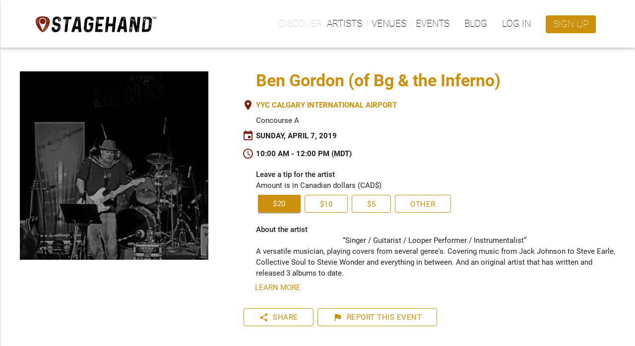

--- FILE ---
content_type: text/html; charset=utf-8
request_url: https://www.stagehand.app/events/2279
body_size: 27710
content:
<!doctype html><html lang="en"><head><script>(function(w,d,s,l,i){w[l]=w[l]||[];w[l].push({'gtm.start':
    new Date().getTime(),event:'gtm.js'});var f=d.getElementsByTagName(s)[0],
    j=d.createElement(s),dl=l!='dataLayer'?'&l='+l:'';j.async=true;j.src=
    'https://www.googletagmanager.com/gtm.js?id='+i+dl;f.parentNode.insertBefore(j,f);
    })(window,document,'script','dataLayer','GTM-PDVXZVT');</script><script src="https://browser.sentry-cdn.com/5.12.1/bundle.min.js" integrity="sha384-y+an4eARFKvjzOivf/Z7JtMJhaN6b+lLQ5oFbBbUwZNNVir39cYtkjW1r6Xjbxg3" crossorigin="anonymous"></script><script>
      Sentry.init({ dsn: 'https://49f5ebdc63eb4e1dbfd3b197e1a9a2c4@sentry.io/1279050' });
    </script><script>
        (function(h,o,t,j,a,r){
            h.hj=h.hj||function(){(h.hj.q=h.hj.q||[]).push(arguments)};
            h._hjSettings={hjid:961936,hjsv:6};
            a=o.getElementsByTagName('head')[0];
            r=o.createElement('script');r.async=1;
            r.src=t+h._hjSettings.hjid+j+h._hjSettings.hjsv;
            a.appendChild(r);
        })(window,document,'https://static.hotjar.com/c/hotjar-','.js?sv=');
    </script><meta http-equiv="Content-Type" content="text/html; charset=UTF-8"><meta http-equiv="X-UA-Compatible" content="IE=edge"><meta name="description" content="Reimagining live music experiences - Creating innovative ways for organizations and artists to work together."><meta name="viewport" content="width=device-width, initial-scale=1.0"><link rel="apple-touch-icon" sizes="180x180" href="https://luminlife-production-us-west-2-assets.s3.amazonaws.com/favico/apple-touch-icon-180x180.png?v=20190507"><link rel="apple-touch-icon" sizes="152x152" href="https://luminlife-production-us-west-2-assets.s3.amazonaws.com/favico/apple-touch-icon-152x152.png?v=20190507"><link rel="apple-touch-icon" sizes="120x120" href="https://luminlife-production-us-west-2-assets.s3.amazonaws.com/favico/apple-touch-icon-120x120.png?v=20190507"><link rel="apple-touch-icon" sizes="76x76" href="https://luminlife-production-us-west-2-assets.s3.amazonaws.com/favico/apple-touch-icon-76x76.png?v=20190507"><link rel="apple-touch-icon" sizes="60x60" href="https://luminlife-production-us-west-2-assets.s3.amazonaws.com/favico/apple-touch-icon-60x60.png?v=20190507"><link rel="apple-touch-icon" href="https://luminlife-production-us-west-2-assets.s3.amazonaws.com/favico/apple-touch-icon.png?v=20190507"><link rel="icon" type="image/png" sizes="32x32" href="https://luminlife-production-us-west-2-assets.s3.amazonaws.com/favico/favicon-32x32.png?v=20190507"><link rel="icon" type="image/png" sizes="16x16" href="https://luminlife-production-us-west-2-assets.s3.amazonaws.com/favico/favicon-16x16.png?v=20190507"><link rel="manifest" href="/site.webmanifest?v=20190507"><link rel="mask-icon" href="https://luminlife-production-us-west-2-assets.s3.amazonaws.com/favico/safari-pinned-tab.svg?v=20190507" color="#83210f"><meta name="apple-mobile-web-app-title" content="Stagehand"><meta name="application-name" content="Stagehand"><meta name="msapplication-config" content="/browserconfig.xml?v=20190507"><meta name="msapplication-TileColor" content="#83210f"><meta name="msapplication-TileImage" content="https://luminlife-production-us-west-2-assets.s3.amazonaws.com/favico/mstile-144x144.png?v=20190507"><meta name="theme-color" content="#83210f"><title>Ben Gordon (of Bg &amp; the Inferno)  @ YYC Calgary International Airport - Stagehand</title><link rel="stylesheet" href="https://fonts.googleapis.com/icon?family=Material+Icons"><link rel="stylesheet" href="https://cdnjs.cloudflare.com/ajax/libs/materialize/0.100.2/css/materialize.min.css"><script src="https://code.jquery.com/jquery-3.2.1.min.js" integrity="sha256-hwg4gsxgFZhOsEEamdOYGBf13FyQuiTwlAQgxVSNgt4=" crossorigin="anonymous"></script><script>
    window.jQuery || document.write('<script src="/lib/vendor/jquery/jquery.min.js?v3.2.1"><\/script>')
  </script><script type="text/javascript" src="https://cdnjs.cloudflare.com/ajax/libs/materialize/0.100.2/js/materialize.min.js"></script><script>
    $.fn.modal || document.write('<script src="/lib/vendor/materializecss/materialize.min.js?v0.100.2"><\/script>')
  </script><script>
    (function(t,a,l,k,j,s){
    s=a.createElement('script');s.async=1;s.src="https://cdn.talkjs.com/talk.js";a.getElementsByTagName('head')[0].appendChild(s);k=t.Promise
    t.Talk={ready:{then:function(f){if(k)return new k(function(r,e){l.push([f,r,e])});l.push([f])},catch:function(){return k&&new k()},c:l}}
    })(window,document,[]);
  </script><script>
    if (window.Promise === undefined) {
        // Create Promise polyfill script tag
        var promiseScript = document.createElement("script");
        promiseScript.type = "text/javascript";
        promiseScript.src =
            "https://cdn.jsdelivr.net/npm/promise-polyfill@8.1.3/dist/polyfill.min.js";
        document.head.appendChild(promiseScript);
    }

    if (window.fetch === undefined) {
        // Create Fetch polyfill script tag
        var fetchScript = document.createElement("script");
        fetchScript.type = "text/javascript";
        fetchScript.src =
            "https://cdn.jsdelivr.net/npm/whatwg-fetch@3.4.0/dist/fetch.umd.min.js";
        document.head.appendChild(fetchScript);
    }
  </script><script src="https://cdn.jsdelivr.net/npm/add-to-calendar-button@2" async defer></script><meta property="og:title" content="Ben Gordon (of Bg &amp; the Inferno)  on April 7 at 10:00 am"><meta property="og:type" content="website"><meta property="og:url" content="https://www.stagehand.app/events/2279"><meta property="og:image" content="https://res.cloudinary.com/luminlife/image/upload/v1517678493/artist/367/cover_photo.png"><meta property="og:description" content="Singer / Guitarist / Looper Performer / Instrumentalist"><meta property="og:site_name" content="Stagehand"><meta property="og:image:width" content="200"><meta property="og:image:height" content="200"><meta property="fb:app_id" content="641707302637013"><script src="https://www.google.com/recaptcha/enterprise.js?render=6LcWrVwpAAAAAE2-8vjTQ4cgCbTFbYvNIfQHIUQA"></script><link rel="stylesheet" href="/css/luminicons.css"><link rel="stylesheet" href="/css/md-style.css"><style>
  .socialshare-target {
    display: flex;
    flex-direction: column;
    align-items: center;
    padding: 0 8px;
  }

  .socialshare-target__btn {
    margin-bottom: 8px;
    box-shadow: none;
  }

  .socialshare-target__btn i.lumin-icons {
    font-size: 28px;
  }

  .socialmedia-modal {
    margin: auto !important;
  }

  .socialshare-copybar {
    border: 1px solid #c0c0c0;
    border-radius: 3px;
    background-color: #f6f6f6;
    margin-top: 15px;
  }

  .socialshare-copybar > input {
    margin: 0 0 0 1rem; /* match up with flat btn */
    border: 0;
    text-overflow: ellipsis;
    white-space: nowrap;
    overflow: hidden;
  }
</style>
<style>
      .lum-eventbox__detail a > i {
        /*
         * Need to make a block so there isn't some extra spacing at bottom
         * of icon that happens with default `inline`
         */
        display: block;
      }

      .lum-eventbox__actionssection a {
        white-space: nowrap;
      }

      .lum-eventbox__actionssection {
          flex-direction: column;
       }

      .review-container {
        display: flex;
        flex-wrap: nowrap;
        margin-bottom: 10px;
        margin-right: 5px;
      }

      @media only screen and (min-width: 1200px) {
        .lum-eventbox__actionssection {
          flex-direction: row;
        }

        .review-container {
          margin-bottom: 0px;
        }
      }

      a div.extended-text {
        display: inline-flex;
      }

      @media only screen and (max-width: 570px) {

        /* At 570 px the button labels begin to cut off,
         * so we hide extended text
         */
        a div.extended-text {
          display: none;
        }

      }

      .livestream-target {
        margin: 8px;
        display: flex;
        flex-direction: column;
        align-items: center;
      }

      .livestream-target__btn {
        margin-bottom: 8px;
        box-shadow: none;
      }

      .review-help__hint {
        display: flex;
        align-items: center;
        margin-left: 2px;
      }

      .other-actions-container {
        display: flex;
        flex-wrap: nowrap;
      }

      add-to-calendar-button#add-calendar::part(atcb-button) {
        color: rgb(204, 144, 12);
        font-family: Roboto, sans-serif;
        white-space: nowrap;
        border-color: rgb(204, 144, 12);
        border-style: solid;
        border-width: 1px;
        border-radius: 4px;
        font-size: 14.5px;
        font-weight: 400;
        background-color: rgba(0, 0, 0, 0);
        display: inline-flex;
        box-sizing: border-box;
        height: 36px;
        justify-content: center;
        letter-spacing: 0.5px;
        line-height: 36px;
        margin-left: 8px;
        margin-top: 0px;
        outline-color: rgb(204, 144, 12);
        text-transform: uppercase;
        overflow: hidden;
        padding: 0 2rem;
        box-shadow: none;
        background-image: none;
      }

      add-to-calendar-button#add-calendar::part(atcb-button-wrapper) {
        margin-top: -1px;
      }

      add-to-calendar-button#add-calendar::part(atcb-list-wrapper) {
        bottom: 38px;
      }

      add-to-calendar-button#add-calendar::part(atcb-button-icon) {
        font-size: 18px;
      }

      add-to-calendar-button#add-calendar::part(atcb-button-text) {
        font-size: 14.5px;
        font-weight: 400;
        letter-spacing: 0.5px;
        line-height: 36px;
        text-transform: uppercase;
      }

      @media only screen and (max-width: 405px) {
       .other-actions-container {
        row-gap: 8px;
        flex-wrap:wrap;
       }

       add-to-calendar-button#add-calendar::part(atcb-button) {
        margin-left: 0px;
       }
      }

      .grecaptcha-badge {
        visibility: hidden;
      }
    </style></head><body><noscript><iframe src="https://www.googletagmanager.com/ns.html?id=GTM-PDVXZVT" height="0" width="0" style="display:none;visibility:hidden"></iframe></noscript><script>
  function talkJSEventHandler() {
    this.handlers = [];
  }

  talkJSEventHandler.prototype = {
    subscribe: function(fn) {
      this.handlers.push(fn);
    },

    unsubscribe: function(fn) {
      this.handlers = this.handlers.filter(
        function(item) {
          if (item !== fn) {
            return item;
          }
          return null;
        }
      );
    },

    fire: function(o, thisObj) {
      var scope = thisObj || window;
      this.handlers.forEach(function(item) {
        item.call(scope, o);
      });
    }
  };

  var talkJSBroker = new talkJSEventHandler();
</script><script>
    var titleHandler = function(unreadBookings) {
      if(document.title.startsWith('* ')) {
        document.title = document.title.substring(2);
      }

      if (unreadBookings.length > 0) {
        document.title = '* ' + document.title;
      }
    };

    talkJSBroker.subscribe(titleHandler);
  </script><header class="lum-header "><div class="lum-header__bar lum-flexcon b0-justify-space-between"><div class="lum-flexcon"><div class="lum-header-icon"><a id="navmenubutton" href="#" data-activates="header-menu" class="lum-header-icon__button navmenu-collapse"><i id="navmenuicon" class="lum-header-icon__icon material-icons lum-notifier unread-message-notifier">menu</i></a></div><a href="/" class="lum-header__logo"><img style="height:32px;" src="https://luminlife-production-us-west-2-assets.s3.amazonaws.com/img/logo_rghrustblack_48h.png?v=tm"></a></div><ul class="top-nav"><li><ul class="lum-navlinkgroup" data-label="Discover"><li><a href="/search/artists">Artists</a></li><li><a href="/search/venues">Venues</a></li><li><a href="/events">Events</a></li></ul></li><li><a href="/blog">Blog</a></li><li><a href="/signin?loginRedirect=/events/2279">Log in</a></li><li><a class="lum-header__signup waves-effect waves-light" href="/signup">Sign up</a></li></ul></div></header><nav class="side-nav" id="header-menu"><ul><li><ul class="lum-navlinkgroup" data-label="Discover"><li><a href="/search/artists">Artists</a></li><li><a href="/search/venues">Venues</a></li><li><a href="/events">Events</a></li></ul></li><li><a href="/blog">Blog</a></li><li><a href="/signin?loginRedirect=/events/2279">Log in</a></li><li><a class="lum-header__signup waves-effect waves-light" href="/signup">Sign up</a></li></ul></nav><main class="lum-main"><div class="lum-eventpage-event"><div class="lum-eventpage-event__info lum-eventbox"><div><h4 class="lum-eventbox__title"><a href="/artists/367">Ben Gordon (of Bg &amp; the Inferno) </a></h4><div class="lum-eventbox__section"><div class="lum-eventbox__detail"><i class="material-icons">place</i><a href="/venues/44">YYC Calgary International Airport</a></div><div class="lum-eventbox__subdetail">Concourse A</div><div class="lum-eventbox__detail"><i class="material-icons">event</i><span>Sunday, April 7, 2019 </span></div><div class="lum-eventbox__detail"><i class="material-icons">schedule</i><span>10:00 AM - 12:00 PM (MDT)</span></div></div><div class="lum-eventbox__section"><div class="lum-eventbox__desc"><div class="lum-flexcon b0-col"><form id="tip-form" method="post" action="/events/2279/tip"><div><strong>Leave a tip for the artist</strong></div><div>Amount is in Canadian dollars (CAD$)</div><div class="lum-flexcon b0-rowwrap b0-align-center lum-tip-options"><a onclick="getTipInfo(&#39;20&#39;)" class="btn lum-btn--shrinkable waves-effect waves-light">$20</a><a onclick="getTipInfo(&#39;10&#39;)" class="btn btn--outlined lum-btn--shrinkable waves-effect waves-light">$10</a><a onclick="getTipInfo(&#39;5&#39;)" class="btn btn--outlined lum-btn--shrinkable waves-effect waves-light">$5</a><a onclick="getTipInfo(&#39;other&#39;)" class="btn btn--outlined lum-btn--shrinkable waves-effect waves-light">Other</a></div><input type="hidden" name="currency" value="CAD"><input type="hidden" name="tipTarget" value="artist"><input type="hidden" id="amount" name="amount"><div class="modal modal-fixed-footer" id="tip-details"><div class="modal-content"><h5>Leave a tip?</h5><div id="custom-tip" style="display: none;" class="row"><div class="col s6 m4 input-field"><input id="other-amount" class="validate" type="number" step="1" min="1"><label for="other-amount" data-error="invalid tip amount">Other amount &#36;</label></div></div><p id="selected-tip" style="display: none;">Tip Amount: $<span>(tip amount)</span></p><div class="row"><div class="col s12 lum-formcheckbox"><div class="lum-formcheckbox__checkbox"><input name="shareInfo" type="checkbox" class="filled-in" id="share-info" checked><label for="share-info">Share my email and name with the recipient</label></div><div class="lum-formcheckbox__desc">Some artists and venues like to email back to those who leave a tip to say thanks.</div></div><div class="col s11 offset-s1 input-field input-field--with-desc" id="comment"><textarea name="comment" id="tipComment" class="materialize-textarea" maxlength="200" data-length="200"></textarea><label for="comment">Comment (optional)</label><div class="input-field__desc">Leave a comment</div></div></div></div><div class="modal-footer"><a class="modal-action modal-close waves-effect waves-light btn-flat">Cancel</a><button id="submit-button" onclick="submitTip()" class="modal-action modal-close btn-flat waves-effect waves-light">Leave Tip</button></div></div></form></div><script>
  $(document).ready(function() {
    $('#tip-details').modal({dismissable: true});

    $('#other-amount').on('input', function() {
      var otherVal = $('#other-amount').val();
      $('#submit-button').prop('disabled', (!otherVal || otherVal < 1));

    });

    var shareInfoEl = $('#share-info');
    var commentEl = $('#comment');
    shareInfoEl.change(function() {
      var isShareInfo = $(this).is(':checked');
      if (isShareInfo) {
        commentEl.show();
      } else {
        commentEl.hide();
      }
    });
  });

  function getTipInfo(amountStr) {
    if (amountStr === 'other') {
      $('#selected-tip').hide();
      $('#custom-tip').show();
      $('#submit-button').prop('disabled', true);
    } else {
      $('#submit-button').prop('disabled', false);
      $('#selected-tip span').html(amountStr);
      $('#amount').val(amountStr);
      $('#selected-tip').show();
      $('#custom-tip').hide();
    }

    $('#tip-details').modal('open');
  };

  function submitTip() {
    var otherVal = $('#other-amount').val();
    if (otherVal) {
      if (otherVal >= 1) {
        $('#amount').val(otherVal);
      } else {
        return;
      }
    }

    var formEl = $('#tip-form');
    formEl.submit();
  };
</script></div></div><div class="lum-eventbox__section"><div class="lum-eventbox__desc"><div><strong>About the artist</strong></div><div class="lum-fixedtext lum-fixedtext--5line"><div class="lum-fixedtext__centered">&ldquo;Singer / Guitarist / Looper Performer / Instrumentalist&rdquo;&nbsp;</div><div>A versatile musician, playing covers from several genre's. Covering music from Jack Johnson to Steve Earle, Collective Soul to Stevie Wonder and everything in between. And an original artist that has written and released 3 albums to date. </div></div></div><a class="btn-flat waves-effect waves-light" href="/artists/367">Learn more</a></div><div class="lum-eventbox__actionssection"><div class="review-container"><div class="review-help__hint"><div id="review_help_modal" class="modal"><div class="modal-content"><h5>Event Review</h5> This event will be open for review once it has started. If you attend this event, please consider leaving a review!</div><div class="modal-footer"><a href="#!" class="modal-action modal-close btn-flat waves-effect waves-light">OK, Got It</a></div></div><script>
                    $(document).ready(function(){
                      $('#review_help_modal').modal({
                        endingTop: '25%'
                      });
                    });
                </script></div></div><div class="other-actions-container"><a class="btn btn--outlined btn--withicon waves-effect waves-light modal-trigger" href="#social-share-modal"><i class="material-icons btn__icon btn__icon--left">share</i>Share</a><a class="btn btn--outlined btn--withicon waves-effect waves-light modal-trigger" href="#report-event-modal"><i class="material-icons btn__icon btn__icon--left">flag</i> Report <div class="false">&nbsp;this Event</div></a><div id="social-share-modal" class="modal"><div class="modal-content"><h5>Share to Social Media</h5><div class="lum-flexcon b0-align-center b0-justify-center"><div class="socialshare-target"><button onclick="onTwitterBtnClicked()" class="socialshare-target__btn btn-floating btn-large waves-effect waves-light" style="background-color:#1DA1F2;"><i class="lumin-icons">twitter</i></button><div>Twitter</div></div><div class="socialshare-target"><button onclick="onFacebookBtnClicked()" class="socialshare-target__btn btn-floating btn-large waves-effect waves-light" style="background-color:#3B5998;"><i class="lumin-icons">facebook</i></button><div>Facebook</div></div></div><div class="socialshare-copybar lum-flexcon b0-align-center"><input readonly id="social-share-modal-copyText" value="https://www.stagehand.app/events/2279" class="lum-flexitem b0-fill"><button onclick="copyToClipboard()" class="lum-flexitem b0-contentsize btn-flat waves-effect waves-light">Copy</button></div></div><div class="modal-footer"><a class="modal-action modal-close waves-effect waves-light btn-flat">Cancel</a></div></div><script>
  $(document).ready(function(){
    $('#social-share-modal').modal({
      dismissable: true
    });
  });

  function onFacebookBtnClicked() {
    var appId = "641707302637013";
    var href = "https://www.stagehand.app/events/2279";
    window.open('https://facebook.com/dialog/share?app_id=' + appId + '&href=' + href + '&display=popup');
  }

  function onTwitterBtnClicked() {
    var url =  "https://www.stagehand.app/events/2279";
    var text = "Singer / Guitarist / Looper Performer / Instrumentalist"; // TODO: this will be passed-in from sharing previews story
    var user = "Stagehandlive";
    window.open('https://twitter.com/intent/tweet?url=' + url + '&text=' + text + '&via=' + user);
  }

  function copyToClipboard() {
    var temp = $('<input>');
    $('body').append(temp);
    temp.val($('#social-share-modal-copyText').val()).select();
    document.execCommand('copy');
    temp.remove();

    var $toastContent = $('<span class="lum-toast"><i class="material-icons">check_circle</i>URL copied to clipboard</span>');
    Materialize.toast($toastContent, 3000);
  }
</script><form id="reportEventForm"><div class="modal modal-fixed-footer" id="report-event-modal"><div class="modal-content"><h5>Report This Event</h5><p>If you would like to report an issue with this event, please fill out the details of the issue below and we will review it promptly.</p><div class="s11 offset-s1 input-field input-field--with-desc" id="comment"><textarea name="details" id="details" class="materialize-textarea" minlength="1"></textarea><label for="details">Issue Details</label><div class="input-field__desc">Describe the issue</div></div><div style="margin-top: 50px;"><div class="input-field s12" style="margin-top: 15px;"><input id="contactEmail" type="text" name="contactEmail" placeholder="contact@example.com" pattern="[a-zA-Z0-9.-_]{1,}@[a-zA-Z.-]{2,}[.]{1}[a-zA-Z]{2,}$"><label for="contactEmail">Your Contact Email (optional)</label></div></div><div style="color: gray; font-size: 12px;">This site is protected by reCAPTCHA and the Google <a href="https://policies.google.com/privacy" target="_blank">Privacy Policy</a> and <a href="https://policies.google.com/terms" target="_blank">Terms of Service</a> apply.</div></div><div class="modal-footer"><a class="modal-action modal-close waves-effect waves-light btn-flat">Cancel</a><button id="submitButton" class="modal-action btn-flat waves-effect waves-light" type="button" onclick="reportEvent()" disabled>Submit</button></div></div></form><script>
  $(document).ready(function() {
    $('#report-event-modal').modal({dismissable: true});

    $('#contactEmail').change(function() {
      var contactEmail = $(this).val();
      if (contactEmail && contactEmail.length) {
        $(this).val(contactEmail.trim());
      }
    });

    $('#details').on('input', function() {
      if ($(this).val() && $(this).val().length) {
        $('#submitButton').prop('disabled', false);
      } else {
        $('#submitButton').prop('disabled', true);
      }
    });
  });

  const successToastContent = $('<span class="lum-toast"><i class="material-icons">check_circle</i>Report Sent</span>');

  function reportEvent() {
    var isValid = $('#reportEventForm')[0].checkValidity();

    const email = document.getElementById('contactEmail').value;
    const emailRegex = /^[^\s@]+@[^\s@]+\.[^\s@]+$/;
    if (!emailRegex.test(email)) {
      document.getElementById('contactEmail').classList.add('invalid');
      return;
    }

    const details = document.getElementById('details').value;

    grecaptcha.enterprise.ready(() => {
      grecaptcha.enterprise.execute('6LcWrVwpAAAAAE2-8vjTQ4cgCbTFbYvNIfQHIUQA', {action: 'report_event'})
        .then((token) => {
          $.ajax({
            type: 'POST',
            url: "/events/2279/report",
            data: {
              contactEmail: email,
              details: details,
              recaptchaToken: token,
            },
            timeout: 0
          })
          .done(function() {
            $('#report-event-modal').modal('close');
            Materialize.toast(successToastContent , 3000);
          })
          .fail(function() {
            $('#report-event-modal').modal('close');
          });
        })
        .catch((error) => {
          $('#report-event-modal').modal('close');
          console.error(error);
        });
    });
  }
</script></div></div></div></div><div class="lum-eventpage-event__photo"><div class="lum-photo-placeholder "><div class="lum-photo-placeholder__image"><img src="https://res.cloudinary.com/luminlife/image/upload/v1517678493/artist/367/cover_photo.png"></div></div></div></div><script>
      $(document).ready(function() {
        const sr = $('add-to-calendar-button#add-calendar')[0].shadowRoot;
        /*
         * When window smaller than 570, switch "Add to Calendar" label
         * label with "Calendar"
         */
        const shortenTextOnOverflow = function() {
          if (window.innerWidth <= 570) {
            $(sr).find('[part="atcb-button-text"]').text('Calendar');
          } else {
            $(sr).find('[part="atcb-button-text"]').text('Add to Calendar');
          }
        };
        shortenTextOnOverflow();
        window.onresize = shortenTextOnOverflow;
        $('.modal').modal({dismissable: true});
      });

    </script></main><footer><div class="lum-footer"><div class="lum-footer__container lum-flexcon b0-col b960-row b0-align-center b0-justify-space-around"><div class="lum-flexcon b0-align-center"><img style="height:24px;" src="https://luminlife-production-us-west-2-assets.s3.amazonaws.com/img/logo_rghwhitewhite_32h.png?v=tm"></div><ul class="lum-flexcon b0-rowwrap b0-justify-center"><li><ul class="lum-footer-section"><h3>Company</h3><li><a href="/about#what">About Us</a></li><li><a href="/about#how" data-text="How it Works">How it Works</a></li><li><a href="/contactus">Contact Us</a></li></ul></li><li><ul class="lum-footer-section"><h3>Policies</h3><li><a href="/terms" data-text="Terms of Service">Terms of Service</a></li><li><a href="/privacy">Privacy Policy</a></li></ul></li><li><ul class="lum-footer-section"><h3>Support</h3><li><a href="/help" target="_blank">FAQ</a></li><li><a href="/contactus" data-text="Contact Us">Contact Us</a></li></ul></li></ul><div class="lum-flexcon b0-rowwrap b960-col b0-justify-center b0-align-center"><div class="lum-footer-social__links lum-flexcon b0-rowwrap"><a href="https://www.facebook.com/stagehandlive" target="_blank"><i class="lumin-icons">facebook</i></a><a href="https://twitter.com/Stagehandlive" target="_blank"><i class="lumin-icons">twitter</i></a><a href="https://www.instagram.com/stagehandlive" target="_blank"><i class="lumin-icons">instagram</i></a></div><div class="lum-footer-social__copyright">&copy; Lumin Arts Inc.</div></div></div></div></footer><script>
    $(document).ready(function() {
      $(".navmenu-collapse").sideNav();

      window.addEventListener('resize', resizeThrottler, false);
    });

    var resizeTimeout;
    function resizeThrottler() {
      if (!resizeTimeout) {
        resizeTimeout = setTimeout(function() {
          resizeTimeout = null;
          handleResize();
        }, 100)
      }
    }

    function handleResize() {
      // Auto-close the profile dropdown and sidenav on window resize, since, otherwise,
      // they will stay open when transitioning to mobile/desktop, which we don't want
      $('.dropdown-button').dropdown('close');
      $('.button-collapse').sideNav('hide');
    }

    // Register UI for unread message notifications
    var unreadMessagesHandler = function(unreadMessages) {
      $('.unread-message-notifier').each(function() {
        var elem = $(this);
        elem.removeAttr('data-notifier-on-message');
        if (unreadMessages.length > 0) {
          elem.attr('data-notifier-on-message', 'true');
        }
      });
    }

    talkJSBroker.subscribe(unreadMessagesHandler);
  </script></body></html>

--- FILE ---
content_type: text/html; charset=utf-8
request_url: https://www.google.com/recaptcha/enterprise/anchor?ar=1&k=6LcWrVwpAAAAAE2-8vjTQ4cgCbTFbYvNIfQHIUQA&co=aHR0cHM6Ly93d3cuc3RhZ2VoYW5kLmFwcDo0NDM.&hl=en&v=PoyoqOPhxBO7pBk68S4YbpHZ&size=invisible&anchor-ms=20000&execute-ms=30000&cb=b7206iiepe49
body_size: 48888
content:
<!DOCTYPE HTML><html dir="ltr" lang="en"><head><meta http-equiv="Content-Type" content="text/html; charset=UTF-8">
<meta http-equiv="X-UA-Compatible" content="IE=edge">
<title>reCAPTCHA</title>
<style type="text/css">
/* cyrillic-ext */
@font-face {
  font-family: 'Roboto';
  font-style: normal;
  font-weight: 400;
  font-stretch: 100%;
  src: url(//fonts.gstatic.com/s/roboto/v48/KFO7CnqEu92Fr1ME7kSn66aGLdTylUAMa3GUBHMdazTgWw.woff2) format('woff2');
  unicode-range: U+0460-052F, U+1C80-1C8A, U+20B4, U+2DE0-2DFF, U+A640-A69F, U+FE2E-FE2F;
}
/* cyrillic */
@font-face {
  font-family: 'Roboto';
  font-style: normal;
  font-weight: 400;
  font-stretch: 100%;
  src: url(//fonts.gstatic.com/s/roboto/v48/KFO7CnqEu92Fr1ME7kSn66aGLdTylUAMa3iUBHMdazTgWw.woff2) format('woff2');
  unicode-range: U+0301, U+0400-045F, U+0490-0491, U+04B0-04B1, U+2116;
}
/* greek-ext */
@font-face {
  font-family: 'Roboto';
  font-style: normal;
  font-weight: 400;
  font-stretch: 100%;
  src: url(//fonts.gstatic.com/s/roboto/v48/KFO7CnqEu92Fr1ME7kSn66aGLdTylUAMa3CUBHMdazTgWw.woff2) format('woff2');
  unicode-range: U+1F00-1FFF;
}
/* greek */
@font-face {
  font-family: 'Roboto';
  font-style: normal;
  font-weight: 400;
  font-stretch: 100%;
  src: url(//fonts.gstatic.com/s/roboto/v48/KFO7CnqEu92Fr1ME7kSn66aGLdTylUAMa3-UBHMdazTgWw.woff2) format('woff2');
  unicode-range: U+0370-0377, U+037A-037F, U+0384-038A, U+038C, U+038E-03A1, U+03A3-03FF;
}
/* math */
@font-face {
  font-family: 'Roboto';
  font-style: normal;
  font-weight: 400;
  font-stretch: 100%;
  src: url(//fonts.gstatic.com/s/roboto/v48/KFO7CnqEu92Fr1ME7kSn66aGLdTylUAMawCUBHMdazTgWw.woff2) format('woff2');
  unicode-range: U+0302-0303, U+0305, U+0307-0308, U+0310, U+0312, U+0315, U+031A, U+0326-0327, U+032C, U+032F-0330, U+0332-0333, U+0338, U+033A, U+0346, U+034D, U+0391-03A1, U+03A3-03A9, U+03B1-03C9, U+03D1, U+03D5-03D6, U+03F0-03F1, U+03F4-03F5, U+2016-2017, U+2034-2038, U+203C, U+2040, U+2043, U+2047, U+2050, U+2057, U+205F, U+2070-2071, U+2074-208E, U+2090-209C, U+20D0-20DC, U+20E1, U+20E5-20EF, U+2100-2112, U+2114-2115, U+2117-2121, U+2123-214F, U+2190, U+2192, U+2194-21AE, U+21B0-21E5, U+21F1-21F2, U+21F4-2211, U+2213-2214, U+2216-22FF, U+2308-230B, U+2310, U+2319, U+231C-2321, U+2336-237A, U+237C, U+2395, U+239B-23B7, U+23D0, U+23DC-23E1, U+2474-2475, U+25AF, U+25B3, U+25B7, U+25BD, U+25C1, U+25CA, U+25CC, U+25FB, U+266D-266F, U+27C0-27FF, U+2900-2AFF, U+2B0E-2B11, U+2B30-2B4C, U+2BFE, U+3030, U+FF5B, U+FF5D, U+1D400-1D7FF, U+1EE00-1EEFF;
}
/* symbols */
@font-face {
  font-family: 'Roboto';
  font-style: normal;
  font-weight: 400;
  font-stretch: 100%;
  src: url(//fonts.gstatic.com/s/roboto/v48/KFO7CnqEu92Fr1ME7kSn66aGLdTylUAMaxKUBHMdazTgWw.woff2) format('woff2');
  unicode-range: U+0001-000C, U+000E-001F, U+007F-009F, U+20DD-20E0, U+20E2-20E4, U+2150-218F, U+2190, U+2192, U+2194-2199, U+21AF, U+21E6-21F0, U+21F3, U+2218-2219, U+2299, U+22C4-22C6, U+2300-243F, U+2440-244A, U+2460-24FF, U+25A0-27BF, U+2800-28FF, U+2921-2922, U+2981, U+29BF, U+29EB, U+2B00-2BFF, U+4DC0-4DFF, U+FFF9-FFFB, U+10140-1018E, U+10190-1019C, U+101A0, U+101D0-101FD, U+102E0-102FB, U+10E60-10E7E, U+1D2C0-1D2D3, U+1D2E0-1D37F, U+1F000-1F0FF, U+1F100-1F1AD, U+1F1E6-1F1FF, U+1F30D-1F30F, U+1F315, U+1F31C, U+1F31E, U+1F320-1F32C, U+1F336, U+1F378, U+1F37D, U+1F382, U+1F393-1F39F, U+1F3A7-1F3A8, U+1F3AC-1F3AF, U+1F3C2, U+1F3C4-1F3C6, U+1F3CA-1F3CE, U+1F3D4-1F3E0, U+1F3ED, U+1F3F1-1F3F3, U+1F3F5-1F3F7, U+1F408, U+1F415, U+1F41F, U+1F426, U+1F43F, U+1F441-1F442, U+1F444, U+1F446-1F449, U+1F44C-1F44E, U+1F453, U+1F46A, U+1F47D, U+1F4A3, U+1F4B0, U+1F4B3, U+1F4B9, U+1F4BB, U+1F4BF, U+1F4C8-1F4CB, U+1F4D6, U+1F4DA, U+1F4DF, U+1F4E3-1F4E6, U+1F4EA-1F4ED, U+1F4F7, U+1F4F9-1F4FB, U+1F4FD-1F4FE, U+1F503, U+1F507-1F50B, U+1F50D, U+1F512-1F513, U+1F53E-1F54A, U+1F54F-1F5FA, U+1F610, U+1F650-1F67F, U+1F687, U+1F68D, U+1F691, U+1F694, U+1F698, U+1F6AD, U+1F6B2, U+1F6B9-1F6BA, U+1F6BC, U+1F6C6-1F6CF, U+1F6D3-1F6D7, U+1F6E0-1F6EA, U+1F6F0-1F6F3, U+1F6F7-1F6FC, U+1F700-1F7FF, U+1F800-1F80B, U+1F810-1F847, U+1F850-1F859, U+1F860-1F887, U+1F890-1F8AD, U+1F8B0-1F8BB, U+1F8C0-1F8C1, U+1F900-1F90B, U+1F93B, U+1F946, U+1F984, U+1F996, U+1F9E9, U+1FA00-1FA6F, U+1FA70-1FA7C, U+1FA80-1FA89, U+1FA8F-1FAC6, U+1FACE-1FADC, U+1FADF-1FAE9, U+1FAF0-1FAF8, U+1FB00-1FBFF;
}
/* vietnamese */
@font-face {
  font-family: 'Roboto';
  font-style: normal;
  font-weight: 400;
  font-stretch: 100%;
  src: url(//fonts.gstatic.com/s/roboto/v48/KFO7CnqEu92Fr1ME7kSn66aGLdTylUAMa3OUBHMdazTgWw.woff2) format('woff2');
  unicode-range: U+0102-0103, U+0110-0111, U+0128-0129, U+0168-0169, U+01A0-01A1, U+01AF-01B0, U+0300-0301, U+0303-0304, U+0308-0309, U+0323, U+0329, U+1EA0-1EF9, U+20AB;
}
/* latin-ext */
@font-face {
  font-family: 'Roboto';
  font-style: normal;
  font-weight: 400;
  font-stretch: 100%;
  src: url(//fonts.gstatic.com/s/roboto/v48/KFO7CnqEu92Fr1ME7kSn66aGLdTylUAMa3KUBHMdazTgWw.woff2) format('woff2');
  unicode-range: U+0100-02BA, U+02BD-02C5, U+02C7-02CC, U+02CE-02D7, U+02DD-02FF, U+0304, U+0308, U+0329, U+1D00-1DBF, U+1E00-1E9F, U+1EF2-1EFF, U+2020, U+20A0-20AB, U+20AD-20C0, U+2113, U+2C60-2C7F, U+A720-A7FF;
}
/* latin */
@font-face {
  font-family: 'Roboto';
  font-style: normal;
  font-weight: 400;
  font-stretch: 100%;
  src: url(//fonts.gstatic.com/s/roboto/v48/KFO7CnqEu92Fr1ME7kSn66aGLdTylUAMa3yUBHMdazQ.woff2) format('woff2');
  unicode-range: U+0000-00FF, U+0131, U+0152-0153, U+02BB-02BC, U+02C6, U+02DA, U+02DC, U+0304, U+0308, U+0329, U+2000-206F, U+20AC, U+2122, U+2191, U+2193, U+2212, U+2215, U+FEFF, U+FFFD;
}
/* cyrillic-ext */
@font-face {
  font-family: 'Roboto';
  font-style: normal;
  font-weight: 500;
  font-stretch: 100%;
  src: url(//fonts.gstatic.com/s/roboto/v48/KFO7CnqEu92Fr1ME7kSn66aGLdTylUAMa3GUBHMdazTgWw.woff2) format('woff2');
  unicode-range: U+0460-052F, U+1C80-1C8A, U+20B4, U+2DE0-2DFF, U+A640-A69F, U+FE2E-FE2F;
}
/* cyrillic */
@font-face {
  font-family: 'Roboto';
  font-style: normal;
  font-weight: 500;
  font-stretch: 100%;
  src: url(//fonts.gstatic.com/s/roboto/v48/KFO7CnqEu92Fr1ME7kSn66aGLdTylUAMa3iUBHMdazTgWw.woff2) format('woff2');
  unicode-range: U+0301, U+0400-045F, U+0490-0491, U+04B0-04B1, U+2116;
}
/* greek-ext */
@font-face {
  font-family: 'Roboto';
  font-style: normal;
  font-weight: 500;
  font-stretch: 100%;
  src: url(//fonts.gstatic.com/s/roboto/v48/KFO7CnqEu92Fr1ME7kSn66aGLdTylUAMa3CUBHMdazTgWw.woff2) format('woff2');
  unicode-range: U+1F00-1FFF;
}
/* greek */
@font-face {
  font-family: 'Roboto';
  font-style: normal;
  font-weight: 500;
  font-stretch: 100%;
  src: url(//fonts.gstatic.com/s/roboto/v48/KFO7CnqEu92Fr1ME7kSn66aGLdTylUAMa3-UBHMdazTgWw.woff2) format('woff2');
  unicode-range: U+0370-0377, U+037A-037F, U+0384-038A, U+038C, U+038E-03A1, U+03A3-03FF;
}
/* math */
@font-face {
  font-family: 'Roboto';
  font-style: normal;
  font-weight: 500;
  font-stretch: 100%;
  src: url(//fonts.gstatic.com/s/roboto/v48/KFO7CnqEu92Fr1ME7kSn66aGLdTylUAMawCUBHMdazTgWw.woff2) format('woff2');
  unicode-range: U+0302-0303, U+0305, U+0307-0308, U+0310, U+0312, U+0315, U+031A, U+0326-0327, U+032C, U+032F-0330, U+0332-0333, U+0338, U+033A, U+0346, U+034D, U+0391-03A1, U+03A3-03A9, U+03B1-03C9, U+03D1, U+03D5-03D6, U+03F0-03F1, U+03F4-03F5, U+2016-2017, U+2034-2038, U+203C, U+2040, U+2043, U+2047, U+2050, U+2057, U+205F, U+2070-2071, U+2074-208E, U+2090-209C, U+20D0-20DC, U+20E1, U+20E5-20EF, U+2100-2112, U+2114-2115, U+2117-2121, U+2123-214F, U+2190, U+2192, U+2194-21AE, U+21B0-21E5, U+21F1-21F2, U+21F4-2211, U+2213-2214, U+2216-22FF, U+2308-230B, U+2310, U+2319, U+231C-2321, U+2336-237A, U+237C, U+2395, U+239B-23B7, U+23D0, U+23DC-23E1, U+2474-2475, U+25AF, U+25B3, U+25B7, U+25BD, U+25C1, U+25CA, U+25CC, U+25FB, U+266D-266F, U+27C0-27FF, U+2900-2AFF, U+2B0E-2B11, U+2B30-2B4C, U+2BFE, U+3030, U+FF5B, U+FF5D, U+1D400-1D7FF, U+1EE00-1EEFF;
}
/* symbols */
@font-face {
  font-family: 'Roboto';
  font-style: normal;
  font-weight: 500;
  font-stretch: 100%;
  src: url(//fonts.gstatic.com/s/roboto/v48/KFO7CnqEu92Fr1ME7kSn66aGLdTylUAMaxKUBHMdazTgWw.woff2) format('woff2');
  unicode-range: U+0001-000C, U+000E-001F, U+007F-009F, U+20DD-20E0, U+20E2-20E4, U+2150-218F, U+2190, U+2192, U+2194-2199, U+21AF, U+21E6-21F0, U+21F3, U+2218-2219, U+2299, U+22C4-22C6, U+2300-243F, U+2440-244A, U+2460-24FF, U+25A0-27BF, U+2800-28FF, U+2921-2922, U+2981, U+29BF, U+29EB, U+2B00-2BFF, U+4DC0-4DFF, U+FFF9-FFFB, U+10140-1018E, U+10190-1019C, U+101A0, U+101D0-101FD, U+102E0-102FB, U+10E60-10E7E, U+1D2C0-1D2D3, U+1D2E0-1D37F, U+1F000-1F0FF, U+1F100-1F1AD, U+1F1E6-1F1FF, U+1F30D-1F30F, U+1F315, U+1F31C, U+1F31E, U+1F320-1F32C, U+1F336, U+1F378, U+1F37D, U+1F382, U+1F393-1F39F, U+1F3A7-1F3A8, U+1F3AC-1F3AF, U+1F3C2, U+1F3C4-1F3C6, U+1F3CA-1F3CE, U+1F3D4-1F3E0, U+1F3ED, U+1F3F1-1F3F3, U+1F3F5-1F3F7, U+1F408, U+1F415, U+1F41F, U+1F426, U+1F43F, U+1F441-1F442, U+1F444, U+1F446-1F449, U+1F44C-1F44E, U+1F453, U+1F46A, U+1F47D, U+1F4A3, U+1F4B0, U+1F4B3, U+1F4B9, U+1F4BB, U+1F4BF, U+1F4C8-1F4CB, U+1F4D6, U+1F4DA, U+1F4DF, U+1F4E3-1F4E6, U+1F4EA-1F4ED, U+1F4F7, U+1F4F9-1F4FB, U+1F4FD-1F4FE, U+1F503, U+1F507-1F50B, U+1F50D, U+1F512-1F513, U+1F53E-1F54A, U+1F54F-1F5FA, U+1F610, U+1F650-1F67F, U+1F687, U+1F68D, U+1F691, U+1F694, U+1F698, U+1F6AD, U+1F6B2, U+1F6B9-1F6BA, U+1F6BC, U+1F6C6-1F6CF, U+1F6D3-1F6D7, U+1F6E0-1F6EA, U+1F6F0-1F6F3, U+1F6F7-1F6FC, U+1F700-1F7FF, U+1F800-1F80B, U+1F810-1F847, U+1F850-1F859, U+1F860-1F887, U+1F890-1F8AD, U+1F8B0-1F8BB, U+1F8C0-1F8C1, U+1F900-1F90B, U+1F93B, U+1F946, U+1F984, U+1F996, U+1F9E9, U+1FA00-1FA6F, U+1FA70-1FA7C, U+1FA80-1FA89, U+1FA8F-1FAC6, U+1FACE-1FADC, U+1FADF-1FAE9, U+1FAF0-1FAF8, U+1FB00-1FBFF;
}
/* vietnamese */
@font-face {
  font-family: 'Roboto';
  font-style: normal;
  font-weight: 500;
  font-stretch: 100%;
  src: url(//fonts.gstatic.com/s/roboto/v48/KFO7CnqEu92Fr1ME7kSn66aGLdTylUAMa3OUBHMdazTgWw.woff2) format('woff2');
  unicode-range: U+0102-0103, U+0110-0111, U+0128-0129, U+0168-0169, U+01A0-01A1, U+01AF-01B0, U+0300-0301, U+0303-0304, U+0308-0309, U+0323, U+0329, U+1EA0-1EF9, U+20AB;
}
/* latin-ext */
@font-face {
  font-family: 'Roboto';
  font-style: normal;
  font-weight: 500;
  font-stretch: 100%;
  src: url(//fonts.gstatic.com/s/roboto/v48/KFO7CnqEu92Fr1ME7kSn66aGLdTylUAMa3KUBHMdazTgWw.woff2) format('woff2');
  unicode-range: U+0100-02BA, U+02BD-02C5, U+02C7-02CC, U+02CE-02D7, U+02DD-02FF, U+0304, U+0308, U+0329, U+1D00-1DBF, U+1E00-1E9F, U+1EF2-1EFF, U+2020, U+20A0-20AB, U+20AD-20C0, U+2113, U+2C60-2C7F, U+A720-A7FF;
}
/* latin */
@font-face {
  font-family: 'Roboto';
  font-style: normal;
  font-weight: 500;
  font-stretch: 100%;
  src: url(//fonts.gstatic.com/s/roboto/v48/KFO7CnqEu92Fr1ME7kSn66aGLdTylUAMa3yUBHMdazQ.woff2) format('woff2');
  unicode-range: U+0000-00FF, U+0131, U+0152-0153, U+02BB-02BC, U+02C6, U+02DA, U+02DC, U+0304, U+0308, U+0329, U+2000-206F, U+20AC, U+2122, U+2191, U+2193, U+2212, U+2215, U+FEFF, U+FFFD;
}
/* cyrillic-ext */
@font-face {
  font-family: 'Roboto';
  font-style: normal;
  font-weight: 900;
  font-stretch: 100%;
  src: url(//fonts.gstatic.com/s/roboto/v48/KFO7CnqEu92Fr1ME7kSn66aGLdTylUAMa3GUBHMdazTgWw.woff2) format('woff2');
  unicode-range: U+0460-052F, U+1C80-1C8A, U+20B4, U+2DE0-2DFF, U+A640-A69F, U+FE2E-FE2F;
}
/* cyrillic */
@font-face {
  font-family: 'Roboto';
  font-style: normal;
  font-weight: 900;
  font-stretch: 100%;
  src: url(//fonts.gstatic.com/s/roboto/v48/KFO7CnqEu92Fr1ME7kSn66aGLdTylUAMa3iUBHMdazTgWw.woff2) format('woff2');
  unicode-range: U+0301, U+0400-045F, U+0490-0491, U+04B0-04B1, U+2116;
}
/* greek-ext */
@font-face {
  font-family: 'Roboto';
  font-style: normal;
  font-weight: 900;
  font-stretch: 100%;
  src: url(//fonts.gstatic.com/s/roboto/v48/KFO7CnqEu92Fr1ME7kSn66aGLdTylUAMa3CUBHMdazTgWw.woff2) format('woff2');
  unicode-range: U+1F00-1FFF;
}
/* greek */
@font-face {
  font-family: 'Roboto';
  font-style: normal;
  font-weight: 900;
  font-stretch: 100%;
  src: url(//fonts.gstatic.com/s/roboto/v48/KFO7CnqEu92Fr1ME7kSn66aGLdTylUAMa3-UBHMdazTgWw.woff2) format('woff2');
  unicode-range: U+0370-0377, U+037A-037F, U+0384-038A, U+038C, U+038E-03A1, U+03A3-03FF;
}
/* math */
@font-face {
  font-family: 'Roboto';
  font-style: normal;
  font-weight: 900;
  font-stretch: 100%;
  src: url(//fonts.gstatic.com/s/roboto/v48/KFO7CnqEu92Fr1ME7kSn66aGLdTylUAMawCUBHMdazTgWw.woff2) format('woff2');
  unicode-range: U+0302-0303, U+0305, U+0307-0308, U+0310, U+0312, U+0315, U+031A, U+0326-0327, U+032C, U+032F-0330, U+0332-0333, U+0338, U+033A, U+0346, U+034D, U+0391-03A1, U+03A3-03A9, U+03B1-03C9, U+03D1, U+03D5-03D6, U+03F0-03F1, U+03F4-03F5, U+2016-2017, U+2034-2038, U+203C, U+2040, U+2043, U+2047, U+2050, U+2057, U+205F, U+2070-2071, U+2074-208E, U+2090-209C, U+20D0-20DC, U+20E1, U+20E5-20EF, U+2100-2112, U+2114-2115, U+2117-2121, U+2123-214F, U+2190, U+2192, U+2194-21AE, U+21B0-21E5, U+21F1-21F2, U+21F4-2211, U+2213-2214, U+2216-22FF, U+2308-230B, U+2310, U+2319, U+231C-2321, U+2336-237A, U+237C, U+2395, U+239B-23B7, U+23D0, U+23DC-23E1, U+2474-2475, U+25AF, U+25B3, U+25B7, U+25BD, U+25C1, U+25CA, U+25CC, U+25FB, U+266D-266F, U+27C0-27FF, U+2900-2AFF, U+2B0E-2B11, U+2B30-2B4C, U+2BFE, U+3030, U+FF5B, U+FF5D, U+1D400-1D7FF, U+1EE00-1EEFF;
}
/* symbols */
@font-face {
  font-family: 'Roboto';
  font-style: normal;
  font-weight: 900;
  font-stretch: 100%;
  src: url(//fonts.gstatic.com/s/roboto/v48/KFO7CnqEu92Fr1ME7kSn66aGLdTylUAMaxKUBHMdazTgWw.woff2) format('woff2');
  unicode-range: U+0001-000C, U+000E-001F, U+007F-009F, U+20DD-20E0, U+20E2-20E4, U+2150-218F, U+2190, U+2192, U+2194-2199, U+21AF, U+21E6-21F0, U+21F3, U+2218-2219, U+2299, U+22C4-22C6, U+2300-243F, U+2440-244A, U+2460-24FF, U+25A0-27BF, U+2800-28FF, U+2921-2922, U+2981, U+29BF, U+29EB, U+2B00-2BFF, U+4DC0-4DFF, U+FFF9-FFFB, U+10140-1018E, U+10190-1019C, U+101A0, U+101D0-101FD, U+102E0-102FB, U+10E60-10E7E, U+1D2C0-1D2D3, U+1D2E0-1D37F, U+1F000-1F0FF, U+1F100-1F1AD, U+1F1E6-1F1FF, U+1F30D-1F30F, U+1F315, U+1F31C, U+1F31E, U+1F320-1F32C, U+1F336, U+1F378, U+1F37D, U+1F382, U+1F393-1F39F, U+1F3A7-1F3A8, U+1F3AC-1F3AF, U+1F3C2, U+1F3C4-1F3C6, U+1F3CA-1F3CE, U+1F3D4-1F3E0, U+1F3ED, U+1F3F1-1F3F3, U+1F3F5-1F3F7, U+1F408, U+1F415, U+1F41F, U+1F426, U+1F43F, U+1F441-1F442, U+1F444, U+1F446-1F449, U+1F44C-1F44E, U+1F453, U+1F46A, U+1F47D, U+1F4A3, U+1F4B0, U+1F4B3, U+1F4B9, U+1F4BB, U+1F4BF, U+1F4C8-1F4CB, U+1F4D6, U+1F4DA, U+1F4DF, U+1F4E3-1F4E6, U+1F4EA-1F4ED, U+1F4F7, U+1F4F9-1F4FB, U+1F4FD-1F4FE, U+1F503, U+1F507-1F50B, U+1F50D, U+1F512-1F513, U+1F53E-1F54A, U+1F54F-1F5FA, U+1F610, U+1F650-1F67F, U+1F687, U+1F68D, U+1F691, U+1F694, U+1F698, U+1F6AD, U+1F6B2, U+1F6B9-1F6BA, U+1F6BC, U+1F6C6-1F6CF, U+1F6D3-1F6D7, U+1F6E0-1F6EA, U+1F6F0-1F6F3, U+1F6F7-1F6FC, U+1F700-1F7FF, U+1F800-1F80B, U+1F810-1F847, U+1F850-1F859, U+1F860-1F887, U+1F890-1F8AD, U+1F8B0-1F8BB, U+1F8C0-1F8C1, U+1F900-1F90B, U+1F93B, U+1F946, U+1F984, U+1F996, U+1F9E9, U+1FA00-1FA6F, U+1FA70-1FA7C, U+1FA80-1FA89, U+1FA8F-1FAC6, U+1FACE-1FADC, U+1FADF-1FAE9, U+1FAF0-1FAF8, U+1FB00-1FBFF;
}
/* vietnamese */
@font-face {
  font-family: 'Roboto';
  font-style: normal;
  font-weight: 900;
  font-stretch: 100%;
  src: url(//fonts.gstatic.com/s/roboto/v48/KFO7CnqEu92Fr1ME7kSn66aGLdTylUAMa3OUBHMdazTgWw.woff2) format('woff2');
  unicode-range: U+0102-0103, U+0110-0111, U+0128-0129, U+0168-0169, U+01A0-01A1, U+01AF-01B0, U+0300-0301, U+0303-0304, U+0308-0309, U+0323, U+0329, U+1EA0-1EF9, U+20AB;
}
/* latin-ext */
@font-face {
  font-family: 'Roboto';
  font-style: normal;
  font-weight: 900;
  font-stretch: 100%;
  src: url(//fonts.gstatic.com/s/roboto/v48/KFO7CnqEu92Fr1ME7kSn66aGLdTylUAMa3KUBHMdazTgWw.woff2) format('woff2');
  unicode-range: U+0100-02BA, U+02BD-02C5, U+02C7-02CC, U+02CE-02D7, U+02DD-02FF, U+0304, U+0308, U+0329, U+1D00-1DBF, U+1E00-1E9F, U+1EF2-1EFF, U+2020, U+20A0-20AB, U+20AD-20C0, U+2113, U+2C60-2C7F, U+A720-A7FF;
}
/* latin */
@font-face {
  font-family: 'Roboto';
  font-style: normal;
  font-weight: 900;
  font-stretch: 100%;
  src: url(//fonts.gstatic.com/s/roboto/v48/KFO7CnqEu92Fr1ME7kSn66aGLdTylUAMa3yUBHMdazQ.woff2) format('woff2');
  unicode-range: U+0000-00FF, U+0131, U+0152-0153, U+02BB-02BC, U+02C6, U+02DA, U+02DC, U+0304, U+0308, U+0329, U+2000-206F, U+20AC, U+2122, U+2191, U+2193, U+2212, U+2215, U+FEFF, U+FFFD;
}

</style>
<link rel="stylesheet" type="text/css" href="https://www.gstatic.com/recaptcha/releases/PoyoqOPhxBO7pBk68S4YbpHZ/styles__ltr.css">
<script nonce="wKNt8oWo4smktheShrPChQ" type="text/javascript">window['__recaptcha_api'] = 'https://www.google.com/recaptcha/enterprise/';</script>
<script type="text/javascript" src="https://www.gstatic.com/recaptcha/releases/PoyoqOPhxBO7pBk68S4YbpHZ/recaptcha__en.js" nonce="wKNt8oWo4smktheShrPChQ">
      
    </script></head>
<body><div id="rc-anchor-alert" class="rc-anchor-alert"></div>
<input type="hidden" id="recaptcha-token" value="[base64]">
<script type="text/javascript" nonce="wKNt8oWo4smktheShrPChQ">
      recaptcha.anchor.Main.init("[\x22ainput\x22,[\x22bgdata\x22,\x22\x22,\[base64]/[base64]/[base64]/[base64]/cjw8ejpyPj4+eil9Y2F0Y2gobCl7dGhyb3cgbDt9fSxIPWZ1bmN0aW9uKHcsdCx6KXtpZih3PT0xOTR8fHc9PTIwOCl0LnZbd10/dC52W3ddLmNvbmNhdCh6KTp0LnZbd109b2Yoeix0KTtlbHNle2lmKHQuYkImJnchPTMxNylyZXR1cm47dz09NjZ8fHc9PTEyMnx8dz09NDcwfHx3PT00NHx8dz09NDE2fHx3PT0zOTd8fHc9PTQyMXx8dz09Njh8fHc9PTcwfHx3PT0xODQ/[base64]/[base64]/[base64]/bmV3IGRbVl0oSlswXSk6cD09Mj9uZXcgZFtWXShKWzBdLEpbMV0pOnA9PTM/bmV3IGRbVl0oSlswXSxKWzFdLEpbMl0pOnA9PTQ/[base64]/[base64]/[base64]/[base64]\x22,\[base64]\\u003d\\u003d\x22,\x22InzCgGE3wqbDtGPDksKrw5jCpVglw7DCqjMvwp3Cr8OVwqjDtsKmCVHCgMKmCTwbwokPwr9ZwqrDs2jCrC/DjFVUV8Kdw4YTfcKrwrgwXX3DhsOSPAt4NMKIw7bDpB3CuiE7FH9/w7DCqMOYUcOQw5xmwq9iwoYLw7JybsKsw47Dj8OpIhjDvMO/wonCocOnLFPCj8Kbwr/CtHHDnHvDrcOEbQQrdcKtw5VIw57DhkPDkcO8J8KyXxTDkm7DjsKLB8OcJHoPw7gTTsOxwo4PKMORGDItwr/CjcOBwrddwrY0ZlrDvl0twqTDnsKVwp3DqMKdwqFnJCPCusK9E24FwrbDtMKGCToWMcOIwqvCgArDg8O9cHQIwpPChsK5NcOmZ1DCjMOsw7HDgMKxw5DDn35zw5p4QBptw79VXEM0A3PDt8OBO23CnWPCm0fDrcO/GEfCp8KgLjjCp2HCn3FgGMOTwqHChm7DpV4GH17DoEDDpcKcwrMbLlYGUcOlQMKHwqzCuMOXKTTDrgTDl8OODcOAwp7Dr8KJYGTDr0TDnw9UwpjCtcO8EMOgYzpAbX7CscKoEMOCJcKjJ2nCocKmKMKtSznDtz/Dp8OHNMKgwqZOwrfCi8Odw6DDvAwaME3DrWc7wqPCqsKuYsKDwpTDoybCgcKewrrDqMKdOUrCtMOIPEk2w60pCEXCrcOXw63DlcOFKVNMw6I7w5nDv09Ow408ZFrChQBnw5/DlFrDjAHDu8KZeiHDvcOgwozDjsKRw5YoXyA3w78bGcO6V8OECU3CusKjwqfCkcOkIMOEwpk3HcOKwrvCpcKqw7pXMcKUUcKqQwXCq8O6woU+wodmwpXDn1HCsMOSw7PCry3Dv8Kzwo/DhsKPIsOxQ1RSw7/CoCo4fsKuwoHDl8KJw6HCrMKZWcKJw5/DhsKyOsOPwqjDocKJwr3Ds34aL1clw7TClgPCnF4Uw7YLCxxHwqcIeMODwrwKwp/DlsKSB8K2BXZ4ZWPCq8O2Lx9VXsKAwrg+B8OAw53DmU87bcKqMcOpw6bDmBXDssO1w5ptLcObw5DDgxxtwoLCusOowqc6ODVIesO9YxDCnFkxwqYow57CmjDCiiTDosK4w4UowpnDpmTCrMKDw4HClhnDr8KLY8OTw6UVUXnCr8K1Qw8CwqNpw7PCksK0w6/Dh8Ocd8KywrtlfjLDvsO+ScKqXcOeaMO7wqvCiTXChMKWw4PCvVlBHFMKw7FkVwfCt8KBEXlNG2FIw5dZw67Cn8OYBi3CkcOEAnrDqsOnw53Cm1XCoMK2dMKLf8K2wrdBwrsRw4/DugHCvGvCpcKww6l7UE9dI8KFwqXDtELDncKRAi3DsVwwwobCsMO4wogAwrXCkMO3wr/DgzHDlmo0WkvCkRUHH8KXXMOQw4cIXcK1csOzE3s1w63CoMO2cA/CgcKiwq4/[base64]/CuGDDoj7DuTHDiC/[base64]/DqHZOw64yw4TDkMKXw4HDpxzCh23CmSLDpU7DrMOAwo/DvMKawpRgPDcyCwhYekLCszDCssOfw4XDjcKoecKxw70xPxHCgUgaSgDDjU8MfsOOBcKZF2PCuVLDjSbCoX/Dvh/ChcO/KTx3w73Cv8OAflfCncK7XcOlwo1TwpHDvcO3wr7ChsO6w77DqcOdOMK3UV3CocKRFyclw5HDtxDCvsK9JMKTwoJgwqTCs8Ogw4MkworCpkkEZMKXwo0wXGkJZVMnVFwZcsOpw6xoXyzDpW/CnShkHmLDhcOUw6lhclpUw5wvdEtnByd9w79Aw7cJwpEcwrzCiBzDlm3CkQzCuRvDkk9+MDICPVrCnwtaMsOzwo3DjUDCmMKiV8OxHsKFw7XDuMKCNcKywrplwpvCryrCusKZZTUNETkkwrkrGTUTw5k1woZkAsOaFMOBwrcKSk3CkSDDkl7CvcO1wpZVfTVawo/[base64]/CoB/CgcOLw5pOT8KYwoXCtcKPRU1owp/[base64]/CtcO/OxkdJEDCicO4NcOPwqEpGcKCDWHDnMO5P8KMITLDin/[base64]/[base64]/YWohVcKtwqgGXn91ATF/HHTDrcKEwrYxC8Okw4ESZcK4aUzDlzDDr8KwwqfDl30cw73CnxxGPMK9w4rDkxsNM8OaPlXDkMKdw6/[base64]/[base64]/DpEV9w7dKBQzDly7DqHHCjwN3IH1MAMOBw7EMGMOPPRzDqcKPwrXDlcOwaMOeTMKrwpLCmizDo8OoS2Zfw7jCtR/CgMKlCcORBcO4w4nDqsKFHsKbw6fCmsK/aMOlw73DtcKywoTCs8KxfwZEw5jDpl7DusKcw6Rkb8K2w51GVsOILcOlGSLCusOkJcOyU8Odw40WW8Kyw4TDhDUhw48MNiBiV8OgbG7Ckk4LHcOme8Olw6jDgBTCn0LCol4fw4fCh3wxwqLDrB11NgLDtcORw715w55rPyLDkW9FwozClXklSWHDmMOGw4/DvQ9La8Kqw6sAw7nCtcKiwpfDnMO8GcKmwp46LsOuScK8McKeH3w7wrzCq8O6G8KXQjNOJ8ObHGfDqcOiw4wvRDHDu1nCiGvChcOgw5LDhDrCgyrCp8OQw7x+w7l1w6diwpDCmMKrw7TCiBZhwq1uXm3CmsKwwoh4BiMlZThUTlzCp8KMaRBGIClOesO/[base64]/wr/[base64]/[base64]/[base64]/CgTsjUMK+wqHDlX4GGD0Zw5/DlsOcOSUzC8OUP8KPw5DCpyjDp8OhJsKWwpQdw5nDtMKawrzDjgfDjHzDo8Kfw4LCjU7DpnHCrMK7w6oGw4pfwpRdUxYJw6fDpsK5w48Ww67DlsKXA8OGwplWIMOZw7sSDEPCtGY4w5FIw4sFw7YQwpvCgsOVC1jDr0XDoxPCtx/DrcKfwqrCt8OPXsOaVcKQZ3hPw61Aw7zCqU/DssOJV8O6w4p2w6PDjAIrFTfDkBPCkAB2w6rDqy05DxjDkMKydBhnw6xZU8KHMHnCnglxNcOjwpVMw67DlcK1cw/Du8KAwr5bDsOLcnrDnxAPw4N7w7oCV2cYw6nDu8OTw4tnGT9dEyPCo8KqM8KTaMO7w7I6bjlcwooDw7TDjWd3w4fCsMKwCMOnJ8KwHMK/eF/CnVBMXF/[base64]/KcK8Cw91wojCpMKuHnPCkMKFOcKFw7TCscOGLcKhwp89woXDs8KmLcOVwovCmcKTWsKfPl7ClRrCghQ+ZcKAw77Dp8Kkw5BQw5tAEsKyw49rFDDDniRmH8KMXMOEC04Uw6wxAMKxX8K1wpfCn8K6wrRzTh/CgsOywq7CoAvDuS/DkcOEDcO8wojDkH7Dl03DqHfClFoiwrsdTsO+wqbCt8Onw6Q5wp7DpsOnMi4pw6AuLcO9VDsEw5h5wrrCpHgAL2bCjXPDmcONw7xGIsOXwrpvwqRew4XDmcKAN0BiwrvCqEI/[base64]/Cozg3DkdFwpfCm2bCqMKvW8ObwrQCM8KlMMOYwrzCn1Q+T2oyN8Kyw7AFwolwwrBNw5nDoxPCpsKyw5cUw5fCpmo5w7s1dsOAaVnCjsKzwo/[base64]/DgG7DlFRdemITwpYhAcO2wopqw7B4QFNAacOxdUDCu8OQeEIKwqnDv3zDum/[base64]/DmXgpZsObXQ7Dkw8wfHfCmcK/Ug/Cnn0/wokpMsOtdcK+w4PDn8Obw5xswpHCty3DoMOjwpXCr2Ekw7zCosKAwrIbwrR9IMOew5EkPMOXV0I6wo7Cm8K7w5FIwopLwp/[base64]/Ctm9Ow6gTUcKGwrIOEBliJy7CiVTCmGttZ8O/w4YnTcOSwq4+WzrCvXYIw5LDgsK3OsKbd8K3LMOxwrrDmcK7w4NgwqJKf8OTZlbDmWc0w6DCpxfDnRcuw6AIEsOvwrt8wp3DocOKwq5cZzYmwrvCtsOmQXzDkcKxasKvw4kRw4c+JsOCPMObLMKxw6ErZ8ORDzbDkX4iRnIDw6vDoEwvwo/Dk8KfRcKDUsOZwovDtsKlMzfDi8K8BCY/woLCqcOwG8Oef1vDiMOMbynCncOCwps8w659w7TDgsKDR0l4JMO+c3/CkUFEKMOEPhPCr8KIwoUmRz/CgUnCmnLCvRjDnjcvw7Z0w4bCtVzCiVxCYsOGc304w6fCpMOtEgnCk2/ChMOow61ew7g/w4hZWibClGfDksOHw6ojw4Rgeih6wpECFcO8FsOEPMOxwrJIwoHDoxI/w5PDocKCRx3CrMKQw5FAwpvCu8OnJcOJYlnChGPDtiHCp3nCkTrDolR2wqQVw5/[base64]/wqvDrMKXwrBDfEAkNBgcwprCgHw9wqomZX7DmX/DhcKWNMO7w5rDrDR8YkLCi1jDi0PCssOKF8KswqTCvD3CtDbDocOUaVg5ZMOCIMKqaXVkLh1VwqPCr09Nw7PCuMKPw65Jw57CjcKjw4w7L1skBcODw57DrzNDRcOMXRp/EkIewo0XecKGw7HDsjxKEX1BN8Ouwq0iwo4/wo3CvsORwqMbbMKFM8O5OSnCsMOBw6J2OsKaKCM6fcOFcXLDoQIxwroMMcONI8OgwrJbYDs9WMKTHCzDvUJYVT3Dil3CmQRFcMOPw4PCssKZWipKwokZwrEVw7ddag5KwpAwwpTDoh/DgcK1YFE2H8OpFzkowqsAX34HJHocTStdEsK1Y8ORcMOaKCzClCrCt15rwqoEVBAmwpfDvsKLw4/Dv8KTYWzDjiofwrlDw4RfVcKpVlHDkW0tccOGXMKcw6zDt8K/[base64]/CosK+O8O0w6LDn8OmJVwswoXDh8KWwqEYw6bCtCrDtMO7w4vCrcOVw5TCssKuwpo6ARZmPQTDgXAow6Eow45aF2xnPFHDh8Oiw7fCo1vCksKoNhHCvSXCrcO6A8KiCkTCocOACsOEwoRXNRtXAsK/wq1ew5LChhh0wo/CgMKxOcKXwoIdw60/JcOqKynCl8K0DcK4FA1pwr/[base64]/[base64]/DgEp4ADrCoXchJsKFfXhjw7dQDyxawq7DlsKKJhZ4w6d+w55Mw4ICPcOqc8O7w6LCmcKbwpbCkMOnw7Nnw5/CpB9owozDry/Ck8OVJjPCoG7Dt8KPDsOBJzVGwpdXw5FVNjDCvS5gw5s3w6tkXH0Lc8OiBcKSS8KHCMOAw6JwwojCmMOnCSLCsCNYwpEUB8K9w4bDmVB/dULDvALDtmduw7rCgxUsbsOMAwPCg0nChDtXbRnDicORw5B/ecKoO8KGwohjwrM7woclBE9swqDDkMKdwqPCj3Rvw4PDrWkuOR1gD8KPwpHDrEvDtzt2wpLDtwEvaUQhV8OjUyzChsKCwrnChcKgSlHDpSVTNcKVw4ULBG7CqcKCwr5PAGEtY8Kxw6jDhS3DjcOSwroVZznCm0EWw4MJwqJmJsOGNQ3DnEbDsMOrwpgVw4JxOx/DrcKISV3DusO6w5jCt8KuIwU5A8OKwojDuWUoUEM+wqk6CnfCgl/CujtBfcO0w7Mlw5fCo2jDp3TCtSHDm2jDjSnCrcKfbcKcIQIuw4sjPxVlwogJwrgNE8KtKRAyT30hGBc0wrHCt2LDnVnDg8Oiw44/[base64]/w68Qw6xkw4LDicO+w7EXw782VsOYEQrDhXXDrcONw4A9w6U+w6MZw5oOelhbC8OrF8KFwp4cHUPDqnLDmsOISWU2DMKsKG15w5k2wqXDmcO+w6/CkMKrDMKsf8OVVHvDqsKoNcKowq/CqMO0PsOfwqvCsmPDv0nDgw7CtDczPMKfO8O+ZR/[base64]/DrsKAwogowpjCp3d4w7EzwooRwqRJXBjCujrCt2DCrg/[base64]/Ch8KIUsOHQsOYGMKKCsOBwpNoFyXDisOmA3XCu8K3wpYMKcOnw7JzwpfCokRKw7bDiBI4AsOMU8OdZsOwGATDr0HDiHhHwq/[base64]/DusOIJMKpBQ9HXGZFwpjChFhmw5nDv8OWwoh7woErwo3ChBjCrMOpcMKQwq9IVT47CcOvwrVXw4fCtsO7wp9qD8K8HMOYSkrDhsKQw7fDui/[base64]/DusKpw78aZ8KkeMK7En3CtAo1w4/[base64]/[base64]/w45pwqLDjEtgw77ClVPDpHjCg8Khw7fChHVmJ8O6w6pXez3Cq8KBEUwZwpwRQcOjVCdsYMORwq9SA8KOw6/DgmnCr8KYwp4Ew79jZ8Owwp8sIygEABRTwpRhIVbCgicgw6/DvsKLUGUvd8KqOsKgCxNowqnCqVp8SwhPJsKIwrLDgR8rwqtaw4dkAxbDl23CvcKVHsO/woLDu8O3wpzDlcOZHB7CtMK6awXDnsOcwpdcw5fDlsKhwr5tf8OQwqVNwpEMwqXDl2ELw4dEecKywqklPcObw77CgcOUw7I0wrzDvsOsX8KZwphNwqLCux4+I8OHw6sxw63CsVjClmbDtxI3wrVVX0/ClW7DrVs7wpTDu8OiLClHw7Z5CEbCuMOvw5vCuybDqCXDhx7CvsOtwqp2w70Xw6bCi0nCv8KqUsOHw5oOSlhiw5hEwpV+UXRVQ8Kkw6pgwqLDggFowp7CuU7CnFHChEU8woXDoMKYw7rCpisawoZhw65BRMOBw6fCo8OGwprCmcKEWVkhwpvCr8Orez/DtsOJw7chw5jDkMKEw7NASFnDtcKkYBbCosKRw618azsMw6ZqLsKkw4fCqcOcXFwuwpVSS8OpwqQuHwxkwqU7LWnCscKhfTPChV4UT8KIw6nCisO7wp7DoMOhw5kvw6TDk8Opw48Rw43DnsKwwobCt8O/BQ8hw6rDk8Oaw4vDr38hYRZ/w4rDrsOaBkHDuXHDo8OTcnjCv8O4TsKzwo3DgsO7w63CtsKWwoVbw60twrpew4bDi37ClmnDiVnDssKKw4TDgiBmwptzQsKVH8K4NcOfwpzCn8KYV8K/wpZ1NHZ9C8KndcOmwqMYwp8adcOmwpwZdHZvw6pkBcKhwrMMw7PDk21ZYxPDvcOnwo7CvcOcD23CtMOowrlow6Ipw5UDHMO0XDQBIMOkM8KNBsOaNSTCr2onwpPDsnAUwopPwpwEw5jCkEo8PcOVwrHDonY0w7XCrEPCncK8OW/Du8OvMUxBXQQXBsKow6LDm1XCjcK1w7HCp13CmsO0Vg3ChD1uwr9/wq1TwqnCuMKpwqwpMsKKQSbCvDDClTTCh1rDqVEuw43DscKgPjA+w6wEbsOdwqAwZ8KsWz1cc8OxLsOoQMObwrbCuUjCiX0xD8O2GxbCgcKBwp/[base64]/CqwrDsyfCpVhUwp/Ds8K5w6VEI3AHw5bDjQLDmcKdHhoVw4ZEfMODw7I4wrNcw5PDlVLDrn1dw4MNwrISw5LCn8ODwoDDisOEw4R/OcOcw5TCvn3DtMO1fwDCoinCq8K+PSLCg8O6fCLCmcKuwqARTnkQwqvCtDMzF8ORCsOXwo/DpmDDisKCYcKxwrTDsBckWjfCp1jCu8OawqQBwoTDjsOpw6HDqDLDhsOfw5zDqBx0wrrCmC/[base64]/[base64]/[base64]/[base64]/CuUl5wqjCr1LCucK/w7ZBwo7DrcOiwrtRXMOqMMKmwpbDqsKbw7ZyDmBpw41Aw43DtXnCrGNWWiJTHErCnsKxU8KDw7p3JcOZdcK5EBBwasKnHSElw4FHw6E6S8KPecOGwqDCu0vCtScUOsKbw67DkkYoJ8KEAMOaKSQUw43Ds8OjOHnDoMKvw4gyfyfDpcK/wqYXbcKTMQDDiXItwpdTwr/DkcO+f8Oxwq/[base64]/DmcK/YcKiWCRmLCBYcsOqwoTCr8KQHBsyw5sBwo3DqMOGw7QIw7rDmCA6w5PClTrCgmPCm8KJwosvwpfCtcOvwrAuw4XDvMObw5zDhcOvUcOTDWHDr2gDwpvCvMKGwqw/w6PDj8ONw5QfMAbDu8O8w7MBwoREwqrClxxRw6AawpbDtWFwwppqFVHCgcOVw60hGUknwr7CosO7EGF3M8K1w5Ybw4djcBR+NsOMwqkkAEBhRTYEwqFYXsOCw6Jwwpwxw5jCpcKqw6tdB8KGF0bDsMOIwqLClsKOw5lLE8Osc8Ofw5/ClyZvBcKMw6PDtMKfwrwFwofDgT02IMKjW20UD8Odw6AaRcOAQ8OTBmrCgnNaG8KTVC/DgsKqCizCrMKdw7rDgMOVF8O7wozDhWrCksOaw53DqhbDjAjCssOAFcK/w6kuVzN2wpMOAzcxw7jCusKYw7jDvcKIw4PDg8Kpwod7Y8O8w6PCq8OBw7R7b3bDm14UKEUTw60Zw6xiwqHCkXjDu1UbMyjDo8OCShPCpjbDs8KWMhnCkMKzw4TCm8O7E2Upf2V6HMOIw7wQXUDCgHBDw5nDtVhYw5IfwoHDrcO+J8OAw6/DucOvIGvCgsO5K8K7wpdBwqrDscKkFE/DhU4Bw6DDmBcwQ8KhWGR2w4jCjsKpw6TDrsKtJVrCqBUdB8OfE8KMWsOQw6BYJQrCo8Ohw5TDhcK7woPCkcOLwrZcVsKzw5DDlMO0aFbDpsKbU8O5w5RXwqHCo8K0wopxFcOxY8K5w6EFw63Cv8O7fFLDvcOgw7PDhXNcwpIhfcOpwp9VVijDs8OPSRtfw7TCmQVrw6/DhgvCkRfDjkHCuGNow7zCuMOGwoHDqcOXwq13HsOdesOiEsODBRfDs8KgDxo6wpHDtXdLwpwxGTkqDkQmw7zCqMO8w6XDo8KTwrIJw4MVbQAXwqRXdjXCv8OCw4jDj8K+wqbDqi/DnGoEw7vCncO6KcOGfQ7DlVjDrUzCp8K1awoMVkXDnEPDoMKHwrFHbAJYw5bDgzQaTUXCjX7DlRIrZDbDlcO/[base64]/w6jCocKnw63DsMKtw4nCqMKIwowWw4tcwrTCnMKhYnrDqMK4Dj5hw5gHDSFOw5/Dj0nCpHPDh8Omw7ltRH/CugFrw5bCqQLDtMKzcMKEfcKoXAfCh8KCYU7DhksQaMKzUsObw4A/w58cHS9+wrRFw5obdsOFP8KKwoh+FcOTw4TCkMKtPilNw6Fsw53DvSxlw5/DnMKkDhTDucKYw5hgGMO9D8KJwrDDisOPXMOHRTgJwrU3LsOtbcKRw5fDgQBOwq5VNwBWwrvDq8KRBsOpwrwlwofDssOZwqnDmAUDHcOzScOvKzfDmHfCiMOewojDpcKzwp/DlsOGOi1ywqRaFzNiYMK6YX3CiMKmcMKAcMOYwqPCtlDDlAAhwphlw51ywonDn1xvMMO4wqvDjXFmw7BCHcKzwpbCo8O0w6twT8KCZ1xEwqPDj8KhccKZYsKKC8Kkwr0Pw4PDpCUuwoEuUxw8w4fCqMO/wrzCmTVwRcOcwrHDq8OmSsKSFsOofWciwqFXw4vDk8K7w4jCgsOVIsO4woBOwpkOX8KmwrfCikwfX8OeGMK2wpRuF3DDpVDDpkzDkmLDssK3w5pfw6zDi8OSw5tVDhnCoSHCuzlbw4sbW2HCikjCmMK7w5UiK1k2w6/CsMKow53CjcKPECEAw5sEwo8bLw5SecKoex7Dv8OFw7/CvMKYwozDnMOzwozClw3CgMOyNCTCjRg3KRRBwp/DrMKHJMK8CMOyKUvDsMORw5dUVcO9FGlTCsOrU8KFFgjChGDDmMOFwqPDqMObaMO3wqTDmsK1w6vDmGQNw5kPw5AcE0MwWDpXw6bDuG7CoiHCnS7DgGvDn0LDszPDtcOxw50ZchLCn2tBCcO5wpg7wovDtMK0wqQww6QXIcOBPsKPwqNEBMKGw6fCj8K5w6s/woV3w7kewpdOAcKtwptLCj3Ctlg9wpXDnALCm8OqwrY1FgXCnztHw7pSwr0QI8O2YMO6w7Amw5lRwq11woFJZHXDqi7CjX/DoVtMw5zDucKrWMO5w5PDnsK0w6bDsMKPwrHDpMK3w6PDgcO/[base64]/Dj8OOUsO+wrJoVlLCkcKcMjUTwqcCKiQGPkcqw6/CkMOJwqRawoDCscOtEcOfAsKKJA/DvcK/PsOpGcOnw7ZcZj3Ck8OJMcO7BcKswoZhMDF4wo/DlHkuE8O0wojDnsKGwrJfw6nChhB4L2N9FsKBf8KEw4ofw4wtOcK8MQpIwozDj2/DglXDucK1w4fCh8Odwpo5w5RxSMO6w4TCisKFfGbCry1lwqTDvE1ww5QtTMOabMK5DiU9wr5RUsOdwrPCksKDKcO6AsKLwrVBY2XCi8KHBMKrbsKkelwxwpACw5IZWsO3wqrCh8OIwoNhLsKxZWkFw6Yzw6HDkX/DvsKzw6AywpvDiMKuKMKgJ8KfagF8wot5CnXDv8K1A3BPw5TCpMKhZ8OwBDzCj3fChy0ZEsO0QsO5EsOoTcKMAcOJI8K5w5jCgj/[base64]/Dti0Kw4XCiFfDosOwU8K/wqgzwqvDpsKFw6VIw7rDicK0w7hywotwwqLDncO2w7nCsQTChQrCtcOwXDrCssK/[base64]/wrk0wqTCo2PCvi/[base64]/A30iO0/DkMKjCcKgwr9PUmZIw4MuWMKHw4XCtsOwJsKPw7VVaRXCtXvCkm1VIsKgAsO7w7PDgh3Ct8KEIcOWJVPCncOdWnAIV2PCnyPCuMKzw5jCsiXChFolw5MpdAAlUXxSXcOtwozDhxDCghvDr8OYw7ETwr1Uwp4mS8KiYcKsw4txDRc/SXzDnE41TsOXwrBdwpXDqcOJEMKQwonCt8O1wojCjsOXZMKawo5UU8KawqHCvMOIw6fDlMOgw7Q7KsKPcMOSw6/DtsKRw5AdwqvDnsOyXBcjBzhfw6ZpRlkQw7MRw5IKWn3CvcKsw6dJwq5RQmPCg8O0Q0rCqR0BwqzCqMKOXwnDvQ4gwqHCosKnw6jClsKiwosIwpp9SFEFKcOEwqjDvC7CrUV2cRXCusOCTsOUwpDDkcKOw6TDu8Kcw6bCiFMEwo18XMKuDsOQwoTCjkIEwrF/esKiNsOsw7DDhsOUwrN8OcKJwr80I8KiUChaw4nCj8K9wo/DklAnYn1RYMK4wq/Dpz5Cw50ZDcOrwqsyc8Kuw63Con1JwoMtwolMwp1kwrPCh1zDisKYPwXCg2/[base64]/w7/DlnZkw6tvagN/[base64]/Mn4GAcKOfMO6wpXDicKhw4HDjMKpw4hAwoLCr8OkOMO6C8OiQjDDt8Opwqtzw6YHw48cHiHCtRPCghxaB8KGCUbDjsKmOcK5eyvCqMODPMK6UB7DjMK/WSbDrEzDqcOuD8OqPDLDm8KbfVU7WEhVdMOjLiMvw4RcbcKnw7xgw6vCkmMjwo7ChMKVw5bDl8KbD8OfdSU9NzAAXxrDjMOKEVRQMMKbd3/CrcKWw7TDmWQJw5HCiMO0Www5wrMZO8KRe8KdRmnCmcKGwrkLP2/[base64]/DtMK/wp8eXGPCjMKLIsKTXlB0w78twoHCvcKEwq7DtcOtwqF1TcKbw6RlWsK7N0BZNUzCpUjDl2fDl8Ocw7nCs8Kdw4vDlhpMDMKudy/DgsOywo1SOW7CmlzDnlPCvMK6woLDqcOvw55SMEXCkAvCvGRFSMKmwofDgjrCqEDCk0VxAMOEwrQ0EQojHcKVwqEzw4jCoMOUw5tawrTDpjkiwrzCjCHCoMKJwphtY0/[base64]/Dk8KfwpnCvMOWWMK7w5BMwr4mw5TCu8OiYGxDbVl5wqxRwqgNwpPCp8KqwpfDrTPDpHDDgcK8JSPCqcKva8OLW8KeYMKeSgPDvcKEwqIywpnCoElYRBXCucKywqc2CMKwMxfCsy3CtF1twqInEDIUw6k/acO2R17CoFTDkMOVwrNPwrMAw5bCnW7Du8KKwrN+wpB+wq5RwqkVSDzCgMKDwoYxGcKVQsO5wqF3fRtqEjUZHcKkw4w7w4jDlUxNwqHDiFZEIMKwOcOwLcOaRcOuw5wJGcKhw4JEwq7CvD8Bw757TMK5woo0OGdZwqEZMW/DjDdXwp5iC8Oxw7rCsMKeJFBAw5VzGyfCvD/Ds8KVwpwgwrhHwpHDiAbCkcOSwr3DhcO5czUDw6zDoGbDpcOpUwzDoMOVMMKSwr3CmR7Cr8OcVMOCZEvCglR3wqzDt8OQVsOTwr/CkcOSw5nDs04Aw4PCi2EkwrpJwol5woTCpcOFHWTDsAg8QCoRaTdWKsKDwr4vWcOzw7diwrfCpsKAEsOMwq5xEzwiw6dZZARNw4QpBMOXBloCwrjDkMKVwpQzUMOhP8O1w4DDkcKhwqVhw7PDl8KlAsKlwoTDomHCmQ8QDMOgCBvCuiXCo0EhWH/CucKfwptJw4pSCMO7TirCjsOUw4LDm8OSTEjDtMKLw5lcwpd6H1NxPMK8UiRYwoTCpcOSXzQxZn5qAsKRUcKoHQ7CokI/Q8KlBcOka34Xw6PDo8KGMcOaw4IcSX3DuXtfTUHDusO7w7/[base64]/[base64]/Cv8Kuw4lSwr3Cv8OFwrPDsD0Lwr83w73DjyfCuG3DokXCqmLCo8Oyw7LDgcO/blBlwq8Iwo/DjU7CjMKNw7rDvB1ZGQXDocOhX0soLMK5Tx46wpfDow/CscKGH3bCosOAdcOWw5LDi8OMw4nDlsKOwrbCilJbwqogL8O3w7o8wq1dwqTCjQnDqsOSbwjCkMOjTWvDucKbe1xULsOaFMKrwofCscK2w6zDvRlPNHrCq8Kzwrs6wpXDgk/CosKww6PDisKtwqwtwqXDncKUWxDDjCFbIWXDqjRdw79lEGvDkQ3CuMK+bzfDp8KJwqYZNT54KsOPesKfw7bCisKZwrHCnRYbUBDDk8OnIcKKw5UFOkfDnsKqwrnDmEI3SkbCv8OlesKEw43Dj3Blw6hgwqbCp8KyR8OQw7/DmgPCjyNcw6vDqDEQwo/Dm8Kdw6bCr8Ksf8KGwr7CnG/CvRTDm299w6HDn3rCr8K0A18aTMOUw5/DhB1eOxrDu8OnE8Kfw7zDmirDsMOza8ObGXlqRMOXE8Ocbys+ZsO5LMOUwr3CosKdwoHDsw0bw70Cw4TCkcO2ecKyCMK0OcOkRMOXR8Kdwq7DtTjCjzDDj3B+esKuw7zCocKlwr3CocKvIcOzw4LDghAgMBHDhS/Dq00UM8KEw5/[base64]/DgMKhQcOgw5LDr8OMwpvCmDN8w4zDggsuw6LChMOew5XClGJvwrrCtlzCo8KwK8KJwp/Cp20cwqZ9JmPCmMKFwpM/wrllXzF9w6/Cj2hxwqFfwrbDqA8MHw4+w6McwrjDjV80w6cKw4zDil3ChsO7OsOvwpjDosKpU8Krw7ZQQ8O9wpkewptHw6LCkMKFWS4mwpHDh8Odw4ULwrHDvA/DucOKShzDi0RfwqDCkcOPwq5Ow4cZOcKxSU8rFkxeLMKgFMKVw6x4bQLDvcO2cGvCoMOFw5HDscO+w5kGTcKCLsOAU8OpfEpnw59vNXzCtMKaw5tVw7gmYwtQwp7DuA/CnsO4w4N0wrVOTcOEGMK6wpc3wqhdwpzDnzLDrcKVLit9wrXDrzDCvVDDlUTDjErCqTPCh8OVw7ZSdsOdDlxDLsOTSsOHOGl+HinDlSXDjcOow5nCvgJxwrQQa3smw640wrhPwr3CgErDikxhw7hdHn/DgsOKw57CscOda3FXbsOIBCZgw5puQ8KLBMOrYsKuw69Zw5rDtcOewohzw50oX8KYw5DDp0vDhC53w7DCoMOlOsKUwrhvEHPClRHCqMKhJcOzJsKxFADCoFIUEMKmw6jCl8Oqwpd/wqzCu8K8F8OzPH1rB8KjFQpGR3/Dg8OFw5s3wp/[base64]/DpX3DvcOhw7/DusOhwrxEZTU1wrHCkBfClsK/cidgd8KiFCtrw67DgMKrw4fDkzd5woU5w51ewp/DqMK9WkEsw5zDrsOfWMOGw4tbJi3CuMOKFTdDw4F/R8Oswq7DhSfCv03CsMOuJGfCqsOXw7jDvMOaSGLCgsOPw54dQ0PChcKOwq1QwoXCrlh8VHLDvwfClsOuWCjCocKVK29aPcO+I8KbBcKfwoobw6nCpDZvFsORHcOwI8OcEsO9VxbCmUrCh3HDt8OTK8O2BcKfw4JNTMKda8OTwr4NwqgYIwkwZMOIKijDj8K/[base64]/LHpjQk1IEMKZW0zDi8OJw58fw7REwrllBC3CnBXCssOLw5fCqXQ7w6PCs2RCw63DkCrDiSEGGyPDlsOKw4LDo8KnwoZQw7/[base64]/w4TCr8Ovw7bCmsOZVW4zw5tNGcOGw7/DulPDgMOYw6RjwqNNC8KHLcKbaWzCv8KGwpzDsBZrbjgnw7o4SMKxw4XCpcO/[base64]/[base64]/Cr8O1wp1Va1DDusOBwrvCj0DDj8ONwq5SasOcwpV0G8OgajrCgSVJwrVdZn7DoizCvQTCqsOpLcOBVlXCpsOxw6/DlgxGwpvCo8OywrzDpcOiQcKFenVDJcO4w71qK2vCnnHCgAHDgMOnKwAzwo9sJz1/dcO7wpLCmsO6NhPCqwEFfg44YG/Dv1onGBjDjAvDrjJWQXHCn8Oaw7/DhMK4worDljYSw6jDuMK/w50gQMO/ScKrw6Ijw6ZCwpHDpsORwq51AX1IDMOIVAhPw5Bdwrg0eGNBNgnCll/CjcKxwpBbYi9AwpPChMOsw6QWwqfDhcO8wrxHGcOyaifDrSwJQTHDlX/DusOtwoUpwr0WBThrwpXCtj5kcXtwTsOpw67Doj7DjsOmBsOgEUdsJE7CoGvDs8Okw6bCl2vCgMKiFcKgwqQRw6bDs8Odw5dQDcOgJsOFw7DClAliF13DoHvCuzXDvcKedsO/AwILw7hbGX7CqsKtMcKzwq0Jw7gIw5E0wp3Dj8KvwrrDvWQNFUjDiMOIw4jDhsOXwo3DhgVOwrZvw6bDn3jCo8OfX8KZwr/DnMKceMOMbWMVI8KpwpfDti/Dt8OZSsKuwoh8wq87wprDu8Ozw4HDtmHCusKSJcKywq/[base64]/wp0Iw5HCtsOGw4o/aMKLw5bCqQPCjz/DtVrChsOowp5jw5jDt8Ogb8OBccKMwr4jw7wcDQ3Cv8KiwoTDlcK7TnXCusK/w6zDrmoTw4UgwqgHw5dJUlMNw4LCmMKJdwg9w4pRbWlGOMKKNcOzwqkuKGvDv8OxJ1/DuEZlNMODMjfCpMOdHsOsZRhCHWnDosKVHF9cwqnDoRLCusO7fh3DjcOcU2hmw7cAwrNGw5xXw4ZtR8K3NhvDmcKGZcONKmtmworDlg7CisOow5Faw4oKWcO1w4JCw5V8woLDucOFwoE1LH1fwqfDt8KBI8KwWhDDgW0OwqPDnsKyw7YwUSJzw7vDtcKuUhNYwp/DnMKMdcONw4nDiVJrfXPCncOQK8Kzw5DDsRfCi8O5w6PChMO+SEFnMMOBw4wswqvDhcK1wqnDu27CjcOxwoA/[base64]/CqlTDpHcXVcKYw7DCi8OTwrbCllLDhsOVw67CuV/CmSQQw40hw5FKwoZ2w6jCvsKtw4DDjsKUw48AaGALK2bCr8OqwqE1TcOPbHwWw7YVw5jDp8KJwoYZwogHwp3CgsKiw4XCr8OLwpYWKEHCu2rCuhVrw7QZw4E/w5PDjkocwostccO8e8OUwqrClApzRMO5J8Kwwr09w4Jrwr5Nw7/DuXpdw7A0GGdeIcO1OcOvw4fDlSM1SMKZZTQJeDlIFRdmw5PCmsKXwqpJw492WTUCScKywrFgw7AdwonChARZwq7CkUgzwpvCtyoZFAkGVgV/SDlsw78PCsKUY8KLVkzCuU/DhMKvw4w5Vi/DsFlhw6DCrMKUw4XDkMKyw7PDn8Orw5k4wq3CqTzClcKIYMOlwo0ww6ZHw4cNIsOVZxLCpyxFwp/[base64]/wqAYw5jDoyZIM8O4ZsOtE8Kuw5c6UsK2wp/DucKQfhPDncKwwrcoK8KwIXh+wo5gXcOTcAxNSHl2w7gLVGRMD8OlEcOjE8O/[base64]/Do8O2wrJAE8ObwpFGw5XCpMKsNmjDjhHClMOmw65EWCXDmMOTFRXChsKaZMKTPz5AaMO9wpfDisKgaljDqMO1w4oZRx7Ct8ObdivCrsOiRDzCosKBwrBtw4LDgQjCjnRvwq42SsOpwphdw6E6DcO/eBcBSypmD8OkFXgxWsKzw5srQS7ChHjCuBAHSjwBw6DCicKmV8KEw55hBMKqwo0obh7Di0jCv0lbwrh2w7TCvB/[base64]/FsKiw65WHDh5w73DoxQDwp/Dp8KfJsOWS2fDoF0+SXjDixxXIsKxecK7KsOjw4XDscK/CBcnRMKJXi/DrMKhwow7RXkUUcOPKAl6wpbCucKFQMO0X8KBw7vCu8OAMsKWHcKRw4/[base64]/CtsKnwowiwr/DsmfCtcOyT1EawqDDn8OAX8KSRsOswoLCiEvCnUZ2SQbCjsKywpjDssKpHSnDrsOmwpDCmUNQWE7CjcOhBsKmAkrDv8KQLMOeLkPDqMOuBsKqSwbCmMKEE8OMwq8Lwqx7w6XCssOCOsOnw6J5w48JQ0/Cp8KsS8OYw6rDqcKFwqVywpDCh8OtVhkfwpHDucKjw5xUw5nDp8Krwp8fwpPCrHHDvGR3Dxldwo45wr/[base64]/Du8K1C8OQJsK6YsKiwpDDlcOmbwt2CCXCs8OHYkjCimLDgRJFw7MeCMKJwpMHw4XCrmdSw7/DqcKIwp5aMcKxwqrCk03DnMKOw7hVWRwKwrvCjcO/wr7CtB0EVmJKFm7CrcKwwovCjcOUwqZ5w4oAw5XCnMOiw5tYbkDCvEXDo29NcVbDusKlOsKGQQ\\u003d\\u003d\x22],null,[\x22conf\x22,null,\x226LcWrVwpAAAAAE2-8vjTQ4cgCbTFbYvNIfQHIUQA\x22,0,null,null,null,1,[21,125,63,73,95,87,41,43,42,83,102,105,109,121],[1017145,913],0,null,null,null,null,0,null,0,null,700,1,null,0,\x22CvYBEg8I8ajhFRgAOgZUOU5CNWISDwjmjuIVGAA6BlFCb29IYxIPCPeI5jcYADoGb2lsZURkEg8I8M3jFRgBOgZmSVZJaGISDwjiyqA3GAE6BmdMTkNIYxIPCN6/tzcYADoGZWF6dTZkEg8I2NKBMhgAOgZBcTc3dmYSDgi45ZQyGAE6BVFCT0QwEg8I0tuVNxgAOgZmZmFXQWUSDwiV2JQyGAA6BlBxNjBuZBIPCMXziDcYADoGYVhvaWFjEg8IjcqGMhgBOgZPd040dGYSDgiK/Yg3GAA6BU1mSUk0GhkIAxIVHRTwl+M3Dv++pQYZxJ0JGZzijAIZ\x22,0,0,null,null,1,null,0,0,null,null,null,0],\x22https://www.stagehand.app:443\x22,null,[3,1,1],null,null,null,1,3600,[\x22https://www.google.com/intl/en/policies/privacy/\x22,\x22https://www.google.com/intl/en/policies/terms/\x22],\x22bQsPpMG8ZJTIE1R9WFckYpEq85zh1B1fti738MvIy00\\u003d\x22,1,0,null,1,1768524587762,0,0,[3,11,196,245],null,[88,71,153,171],\x22RC-Gh3kNIpkUH8tKQ\x22,null,null,null,null,null,\x220dAFcWeA4nFLEHhHqSJvdJMAwmth16mGAqsSp5Harf9gZ7HfUeZHh0SDLw45MFayfGRMZn1ioCAmClxkSTxFGePTptXUa0JWMI4w\x22,1768607387863]");
    </script></body></html>